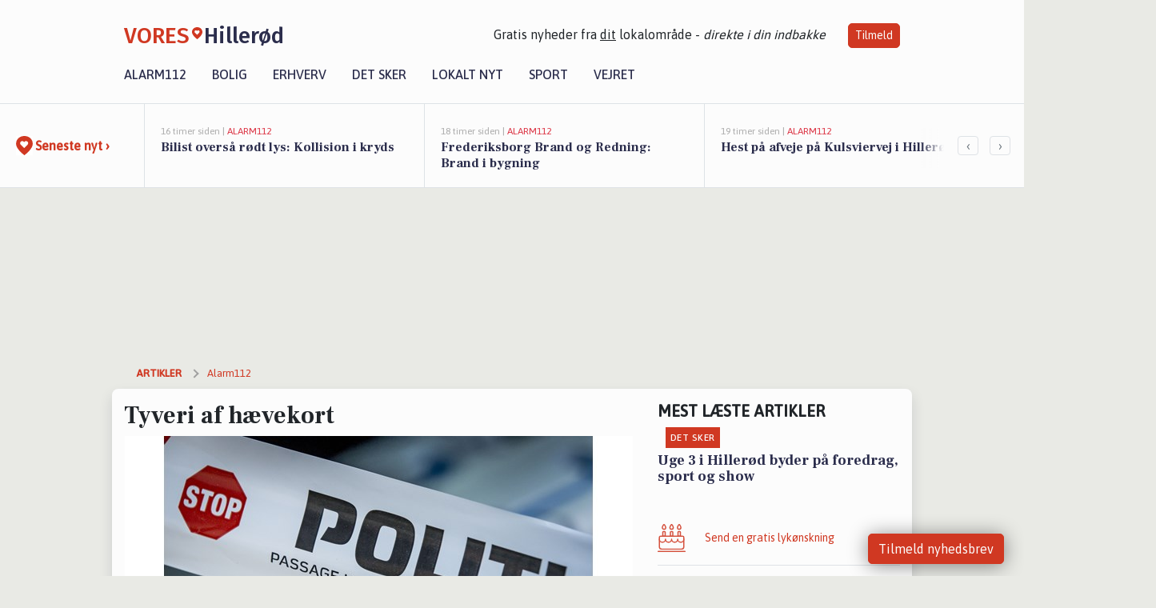

--- FILE ---
content_type: text/html; charset=utf-8
request_url: https://vores-hillerod.dk/a/tyveri-af-haevekort/044f5fc1-a7fb-4abf-94a2-2f933ec55a44
body_size: 15379
content:


<!DOCTYPE html>
<html lang="da">
<head>
    <meta charset="utf-8" />
    <meta name="viewport" content="width=device-width, initial-scale=1.0" />
    <title>Tyveri af h&#xE6;vekort | VORES Hiller&#xF8;d</title>
    
    <link href='https://fonts.gstatic.com' rel='preconnect' crossorigin>
<link href='https://assets.vorescdn.dk' rel='preconnect' crossorigin>
    <link rel="manifest" href="/manifest.json">
        <meta name="description" content="L&#xE6;s lokale historier fra 3400  Hiller&#xF8;d! Alt om Kultur | Bolig | Biler | Sport | Erhverv | Foreninger | D&#xF8;gnrapport | Mindeord | Tilbud " />


    <link rel="canonical" href="https://vores-hillerod.dk/a/tyveri-af-haevekort/044f5fc1-a7fb-4abf-94a2-2f933ec55a44">


<meta property="fb:app_id" content="603210533761694" />
    <meta property="fb:pages" content="643877928798243" />
        <meta property="og:type" content="article" />
        <meta property="og:image" content="https://assets.vorescdn.dk/vores-by/96cc6c26-1784-494a-bab2-291e0ace41da.jpg?width=1200&amp;height=630&amp;mode=pad&amp;bgcolor=FFFFFF&amp;scale=both" />
        <meta property="article:published_date" content="2023-09-14T14:10:40" />

    <script type="application/ld+json">
        {"@context":"https://schema.org","@type":"NewsArticle","mainEntityOfPage":{"@type":"WebPage","@id":"https://vores-hillerod.dk/a/tyveri-af-haevekort/044f5fc1-a7fb-4abf-94a2-2f933ec55a44"},"headline":"Tyveri af hævekort","image":["https://assets.vorescdn.dk/vores-by/96cc6c26-1784-494a-bab2-291e0ace41da.jpg"],"datePublished":"2023-09-14T14:10:40","dateModified":null,"author":null,"publisher":{"@type":"Organization","name":"VORES Hillerød","logo":{"@type":"ImageObject","url":"https://vores-hillerod.dk/img/logo/site_square.png"}}}
    </script>



    <meta name="facebook-domain-verification" content="u4r93yd887e2ngbgbmyy0xlmk5974h" />

    
<link rel="icon" type="image/png" href="/img/icons/icon-152x152.png" />
<link rel="apple-touch-icon" type="image/png" href="/favicon.png" />

<link rel="preload" as="style" href="https://fonts.googleapis.com/css?family=Frank&#x2B;Ruhl&#x2B;Libre:400,700|Asap:400,500|Fira&#x2B;Sans:500|Merriweather:400&amp;display=swap">
<link href="https://fonts.googleapis.com/css?family=Frank&#x2B;Ruhl&#x2B;Libre:400,700|Asap:400,500|Fira&#x2B;Sans:500|Merriweather:400&amp;display=swap" rel="stylesheet" />

<link rel="preload" as="style" href="/dist/main.css?v=4lVlcf_nVVhS9k3-PzDma9gPCqVzZa-xwe6Z3nUGu-A">
<link rel="stylesheet" href="/dist/main.css?v=4lVlcf_nVVhS9k3-PzDma9gPCqVzZa-xwe6Z3nUGu-A" />
        <script type="text/javascript">
        window.dataLayer = window.dataLayer || [];
        window.dataLayer.push({
            dlv_page_type: "artikel_vip",
            dlv_category: "Alarm112",
            dlv_source: "Nordsj\u00E6llands Politi"
        });
    </script>

    
    
<script>
var voresConfiguration = {"modules":["floating-subscribe"],"site":{"name":"Hiller\u00F8d","siteName":"VORES Hiller\u00F8d","hostname":"vores-hillerod.dk","facebookPageId":643877928798243,"instagramHandle":""},"bannerPlaceholder":{"salesEmail":"salg@voresdigital.dk?subject=Henvendelse fra VORES Hiller\u00F8d","logo":"https://assets.vorescdn.dk/remote/vores-hillerod.dk/img/logo/site.png?width=250"},"facebookAppId":"603210533761694","googleSignInClientId":"643495767278-bqenl96m5li36d9c3e1a1ujch1giorgn.apps.googleusercontent.com","products":{"groceryPlusProductId":"832729fc-0197-4a09-a829-2ad24ec33c74"},"csrf":"CfDJ8FuIb0WNFg9DhYJimJMeEWjgTZALh_3ln9xJ7o-RIqB6hk6idY7U1U0qdEZDfmuOA66j0Ng0uJYhQo9x3WVqMeLDh7jXFK7uCrUR1Kli48XRo5YTjMYXXup35BlmETxvdtHrf1NHaAZpxbDruu1CfXA","gtmId":"GTM-PMFG7C7"}
</script>

<script src="/dist/essentials-bundle.js?v=hjEg4_jAEA1nYcyRynaMY4wTMfjlzT6aiRLaBhOhzEo" defer></script>
    
<script type="text/javascript">
var utag_data = {
}
</script>
<!-- Loading script asynchronously -->
<script type="text/javascript">
    (function(a,b,c,d){
    a='//tags.tiqcdn.com/utag/jysk-fynske-medier/partners/prod/utag.js';
    b=document;c='script';d=b.createElement(c);d.src=a;d.type='text/java'+c;d.async=true;
    a=b.getElementsByTagName(c)[0];a.parentNode.insertBefore(d,a);
    })();
</script>


<script async='async' src='//macro.adnami.io/macro/hosts/adsm.macro.voresdigital.dk.js'></script>


<script src="//zrzzqdBnFEBxKXGb4.ay.delivery/manager/zrzzqdBnFEBxKXGb4" type="text/javascript" referrerpolicy="no-referrer-when-downgrade"></script>


<script>window.googletag = window.googletag || {cmd: []};</script>
<script>
    googletag.cmd.push(function(){
        googletag.pubads().setTargeting('vd_page', "vores-hillerod.dk");
googletag.pubads().setTargeting('vd_category', "alarm112");googletag.pubads().setTargeting('vd_type', "artikel_vip");    });
</script>
</head>
<body>
    

<div class="d-flex flex-column">
    

<header class="" id="header">
    <nav class="navbar navbar-expand-md navbar-light sticky ">
        <div class="container">
            <div class="d-flex flex-wrap align-items-center w-100 justify-content-between">
                    <a class="logo" href="/">
        <span>VORES</span><div class="logo-icon"><img alt="" src="/img/logo/homeheart.svg" aria-hidden="true" /></div><span>Hiller&#xF8;d</span>
                    </a>
                    <burger-menu></burger-menu>
                    <div class="d-none d-lg-block">
                        <span>Gratis nyheder fra <u>dit</u> lokalområde - <i>direkte i din indbakke</i></span>
                        <button onclick="vmh.showSubscribeModal('Header')" class="ml-4 btn btn-sm btn-primary">Tilmeld</button>
                    </div>
            </div>
                <div class="d-flex flex-wrap align-items-center">
                    
                    <div class="collapse navbar-collapse text-right text-md-center" id="navbarMenu">
                        <ul class="navbar-nav mr-auto mt-2 mt-lg-0">

                            <li class="nav-item">
                                <a class="nav-link" href="/alarm112">
                                    Alarm112
                                </a>
                            </li>
                            <li class="nav-item">
                                <a class="nav-link" href="/bolig">
                                    Bolig
                                </a>
                            </li>
                            <li class="nav-item" site="Site">
                                <a class="nav-link" href="/erhverv">
                                    Erhverv
                                </a>
                            </li>
                            <li class="nav-item">
                                <a class="nav-link" href="/detsker">
                                    Det sker
                                </a>
                            </li>
                            <li class="nav-item">
                                <a class="nav-link" href="/lokaltnyt">
                                    Lokalt nyt
                                </a>
                            </li>
                            <li class="nav-item">
                                <a class="nav-link" href="/sport">
                                    Sport
                                </a>
                            </li>
                            <li class="nav-item align-middle">
                                
                            </li>
                            <li class="nav-item align-middle">
                                <a class="nav-link align-items-center" href="/vejret">
                                    Vejret
                                </a>
                            </li>
                        </ul>
                    </div>
                </div>
        </div>
    </nav>
</header>
    <div class="d-flex flex-column flex-grow-1">
        <div class="flex-grow-1">
                
<div class="news-bar">
    <!-- Label section -->
    <div class="news-bar-label">
        <a class="article-icon" href="/artikler">
            <b class="news-title">Seneste nyt &rsaquo;</b>
        </a>
    </div>

    <!-- News slider section -->
    <div class="news-slider">
            <a class="article-link" href="/artikler?contentId=8066822f-a36e-4443-a52a-20eb4d1b99b8" ga-track-kpi="" data-action="click_article" data-itemid="8066822f-a36e-4443-a52a-20eb4d1b99b8" data-itemtype="Content" data-itemcategory="Alarm112" data-placement="1" data-container="news_bar_preview">
                <div class="news-bar-item" ga-track-impression="" data-itemid="8066822f-a36e-4443-a52a-20eb4d1b99b8" data-itemtype="Content" data-itemcategory="Alarm112" data-placement="1" data-container="news_bar_preview">
                    <div class="timeago">16 timer siden | </div>
                    <div class="category">Alarm112</div>
                    <b class="news-title">Bilist overs&#xE5; r&#xF8;dt lys: Kollision i kryds</b>
                </div>
            </a>
            <a class="article-link" href="/artikler?contentId=b33c0bbf-da61-4ee9-8f4e-392b4005eb70" ga-track-kpi="" data-action="click_article" data-itemid="b33c0bbf-da61-4ee9-8f4e-392b4005eb70" data-itemtype="Content" data-itemcategory="Alarm112" data-placement="2" data-container="news_bar_preview">
                <div class="news-bar-item" ga-track-impression="" data-itemid="b33c0bbf-da61-4ee9-8f4e-392b4005eb70" data-itemtype="Content" data-itemcategory="Alarm112" data-placement="2" data-container="news_bar_preview">
                    <div class="timeago">18 timer siden | </div>
                    <div class="category">Alarm112</div>
                    <b class="news-title">Frederiksborg Brand og Redning: Brand i bygning</b>
                </div>
            </a>
            <a class="article-link" href="/artikler?contentId=a19724ed-5860-4eb7-95ee-8d609fdcb94b" ga-track-kpi="" data-action="click_article" data-itemid="a19724ed-5860-4eb7-95ee-8d609fdcb94b" data-itemtype="Content" data-itemcategory="Alarm112" data-placement="3" data-container="news_bar_preview">
                <div class="news-bar-item" ga-track-impression="" data-itemid="a19724ed-5860-4eb7-95ee-8d609fdcb94b" data-itemtype="Content" data-itemcategory="Alarm112" data-placement="3" data-container="news_bar_preview">
                    <div class="timeago">19 timer siden | </div>
                    <div class="category">Alarm112</div>
                    <b class="news-title">Hest p&#xE5; afveje p&#xE5; Kulsviervej i Hiller&#xF8;d</b>
                </div>
            </a>
            <a class="article-link" href="/artikler?contentId=985a90c8-fae1-4178-94e1-2c2ba54a392d" ga-track-kpi="" data-action="click_article" data-itemid="985a90c8-fae1-4178-94e1-2c2ba54a392d" data-itemtype="Content" data-itemcategory="Boligmarked" data-placement="4" data-container="news_bar_preview">
                <div class="news-bar-item" ga-track-impression="" data-itemid="985a90c8-fae1-4178-94e1-2c2ba54a392d" data-itemtype="Content" data-itemcategory="Boligmarked" data-placement="4" data-container="news_bar_preview">
                    <div class="timeago">19 timer siden | </div>
                    <div class="category">Boligmarked</div>
                    <b class="news-title">Netop kommet til salg: Milnersvej 7 en af Hiller&#xF8;ds dyreste adresser</b>
                </div>
            </a>
            <a class="article-link" href="/artikler?contentId=974aaff7-6aea-48a7-a72f-e888e442acd4" ga-track-kpi="" data-action="click_article" data-itemid="974aaff7-6aea-48a7-a72f-e888e442acd4" data-itemtype="Content" data-itemcategory="Alarm112" data-placement="5" data-container="news_bar_preview">
                <div class="news-bar-item" ga-track-impression="" data-itemid="974aaff7-6aea-48a7-a72f-e888e442acd4" data-itemtype="Content" data-itemcategory="Alarm112" data-placement="5" data-container="news_bar_preview">
                    <div class="timeago">23 timer siden | </div>
                    <div class="category">Alarm112</div>
                    <b class="news-title">Frederiksborg Brand og Redning: Brand i bygning</b>
                </div>
            </a>
            <a class="article-link" href="/artikler?contentId=9dd0edf1-7a2f-4a45-b612-6c9b3b6a1994" ga-track-kpi="" data-action="click_article" data-itemid="9dd0edf1-7a2f-4a45-b612-6c9b3b6a1994" data-itemtype="Content" data-itemcategory="Jobnyt" data-placement="6" data-container="news_bar_preview">
                <div class="news-bar-item" ga-track-impression="" data-itemid="9dd0edf1-7a2f-4a45-b612-6c9b3b6a1994" data-itemtype="Content" data-itemcategory="Jobnyt" data-placement="6" data-container="news_bar_preview">
                    <div class="timeago">19-01-2026 11:14 | </div>
                    <div class="category">Jobnyt</div>
                    <b class="news-title">Konsultationssygeplejerske s&#xF8;ges til dynamisk l&#xE6;gepraksis i Hiller&#xF8;d</b>
                </div>
            </a>
            <a class="article-link" href="/artikler?contentId=61eae0a1-4e1e-4cd4-9e51-f561c6c0cbf7" ga-track-kpi="" data-action="click_article" data-itemid="61eae0a1-4e1e-4cd4-9e51-f561c6c0cbf7" data-itemtype="Content" data-itemcategory="Jobnyt" data-placement="7" data-container="news_bar_preview">
                <div class="news-bar-item" ga-track-impression="" data-itemid="61eae0a1-4e1e-4cd4-9e51-f561c6c0cbf7" data-itemtype="Content" data-itemcategory="Jobnyt" data-placement="7" data-container="news_bar_preview">
                    <div class="timeago">19-01-2026 11:14 | </div>
                    <div class="category">Jobnyt</div>
                    <b class="news-title">Bliv social- og sundhedshj&#xE6;lper eller assistent i et engageret aftenteam i Hiller&#xF8;d</b>
                </div>
            </a>
            <a class="article-link" href="/artikler?contentId=bd6c6ecb-9f3a-448a-b617-2f01b8e8865f" ga-track-kpi="" data-action="click_article" data-itemid="bd6c6ecb-9f3a-448a-b617-2f01b8e8865f" data-itemtype="Content" data-itemcategory="Jobnyt" data-placement="8" data-container="news_bar_preview">
                <div class="news-bar-item" ga-track-impression="" data-itemid="bd6c6ecb-9f3a-448a-b617-2f01b8e8865f" data-itemtype="Content" data-itemcategory="Jobnyt" data-placement="8" data-container="news_bar_preview">
                    <div class="timeago">19-01-2026 11:14 | </div>
                    <div class="category">Jobnyt</div>
                    <b class="news-title">Barselsvikariat som social- og sundhedshj&#xE6;lper/assistent i engageret aftenteam p&#xE5; Lions Park</b>
                </div>
            </a>
            <a class="article-link" href="/artikler?contentId=60a89e4f-aca4-45b4-87ed-214f772b1cf9" ga-track-kpi="" data-action="click_article" data-itemid="60a89e4f-aca4-45b4-87ed-214f772b1cf9" data-itemtype="Content" data-itemcategory="Boligmarked" data-placement="9" data-container="news_bar_preview">
                <div class="news-bar-item" ga-track-impression="" data-itemid="60a89e4f-aca4-45b4-87ed-214f772b1cf9" data-itemtype="Content" data-itemcategory="Boligmarked" data-placement="9" data-container="news_bar_preview">
                    <div class="timeago">18-01-2026 15:03 | </div>
                    <div class="category">Boligmarked</div>
                    <b class="news-title">Stubbevang 44 i Hiller&#xF8;d er solgt for 4.750.000 - se k&#xF8;beren og 2 andre solgte boliger</b>
                </div>
            </a>
            <a class="article-link" href="/artikler?contentId=8249d3f1-c277-470c-9bfe-d2be0df5a5d5" ga-track-kpi="" data-action="click_article" data-itemid="8249d3f1-c277-470c-9bfe-d2be0df5a5d5" data-itemtype="Content" data-itemcategory="Boligmarked" data-placement="10" data-container="news_bar_preview">
                <div class="news-bar-item" ga-track-impression="" data-itemid="8249d3f1-c277-470c-9bfe-d2be0df5a5d5" data-itemtype="Content" data-itemcategory="Boligmarked" data-placement="10" data-container="news_bar_preview">
                    <div class="timeago">18-01-2026 13:03 | </div>
                    <div class="category">Boligmarked</div>
                    <b class="news-title">Skovlyet 13A og 2 andre boliger er kommet til salg denne uge i Hiller&#xF8;d - se boligerne her.</b>
                </div>
            </a>
    </div>

        <!-- Navigation section -->
        <div class="news-bar-navigation">
            <button class="btn btn-outline-secondary" onclick="scrollNewsBar(-350)">&lsaquo;</button>
            <button class="btn btn-outline-secondary" onclick="scrollNewsBar(350)">&rsaquo;</button>
        </div>
</div>
            <div class="container pt-3">
                            <div class="step_sticky step_sticky_left">
    <div data-ay-manager-id="div-gpt-ad-sticky_1">
        <script type="text/javascript">
            window.ayManagerEnv = window.ayManagerEnv || { cmd : []};
            window.ayManagerEnv.cmd.push(function() {
                ayManagerEnv.display("div-gpt-ad-sticky_1");
            });
        </script>
    </div>
</div>
                            <div class="step_sticky step_sticky_right">
    <div data-ay-manager-id="div-gpt-ad-sticky_2">
        <script type="text/javascript">
            window.ayManagerEnv = window.ayManagerEnv || { cmd : []};
            window.ayManagerEnv.cmd.push(function() {
                ayManagerEnv.display("div-gpt-ad-sticky_2");
            });
        </script>
    </div>
</div>
                            
<div class="step_billboard">
    <div data-ay-manager-id="div-gpt-ad-billboard_1">
        <script type="text/javascript">
            window.ayManagerEnv = window.ayManagerEnv || { cmd : []};
            window.ayManagerEnv.cmd.push(function() {
                ayManagerEnv.display("div-gpt-ad-billboard_1");
            });
        </script>
    </div>
</div>
                

<div class="vip-page my-3">
    <div class="row">
        <div class="container">

                
    <div class="row breadcrumbs py-2">
        <div class="col">
            <ol itemscope itemtype="http://schema.org/BreadcrumbList" class="list-unstyled my-0 col d-flex">
                <li itemprop="itemListElement" itemscope itemtype="http://schema.org/ListItem">
                    <a href="/artikler" itemid="/artikler" class="section" itemscope itemtype="http://schema.org/Thing" itemprop="item">
                        <span itemprop="name">Artikler</span>
                    </a>
                    <meta itemprop="position" content="1" />
                </li>
                    <li class="" itemprop="itemListElement" itemscope itemtype="http://schema.org/ListItem">
                            <a href="/artikler/alarm112" itemid="/artikler/alarm112" itemscope itemtype="http://schema.org/Thing" itemprop="item">
                                <span itemprop="name">Alarm112</span>
                            </a>
                        <meta itemprop="position" content="2" />
                    </li>
                    <li class="sr-only" itemprop="itemListElement" itemscope itemtype="http://schema.org/ListItem">
                            <span itemid="/a/tyveri-af-haevekort/044f5fc1-a7fb-4abf-94a2-2f933ec55a44" itemscope itemtype="http://schema.org/Thing" itemprop="item">
                                <span itemprop="name">Tyveri af h&#xE6;vekort</span>
                            </span>
                        <meta itemprop="position" content="3" />
                    </li>
            </ol>
        </div>
    </div>

        </div>
    </div>


    <div class="row">
        <div class="container bg-white shadow pb-4 default-container-padding">
            <div class="row mt-3">
                <div class="col-12 col-lg-8">
                    <article id="044f5fc1-a7fb-4abf-94a2-2f933ec55a44" class="policedailyreportsectionarticle desktop" data-id="044f5fc1-a7fb-4abf-94a2-2f933ec55a44"
         data-category="Alarm112" data-assets='[{"id":"96cc6c26-1784-494a-bab2-291e0ace41da","width":3000,"height":2000}]'>
    <h1>
        Tyveri af h&#xE6;vekort
    </h1>


            <div class="cover-img-container">
                <img class="cover-img" src="https://assets.vorescdn.dk/vores-by/96cc6c26-1784-494a-bab2-291e0ace41da.jpg?width=635&amp;height=357&amp;mode=pad&amp;bgcolor=FFFFFF&amp;scale=both" srcset="https://assets.vorescdn.dk/vores-by/96cc6c26-1784-494a-bab2-291e0ace41da.jpg?width=1270&amp;height=714&amp;mode=pad&amp;bgcolor=FFFFFF&amp;scale=both 2x, https://assets.vorescdn.dk/vores-by/96cc6c26-1784-494a-bab2-291e0ace41da.jpg?width=635&amp;height=357&amp;mode=pad&amp;bgcolor=FFFFFF&amp;scale=both 1x" data-assetid="96cc6c26-1784-494a-bab2-291e0ace41da" />
               
            </div>
    <div class="col-12 d-flex editor py-2 mt-1 mb-1 border-bottom border-top pl-0 align-items-center">
            <div class="d-flex flex-wrap justify-content-end align-items-center" style="margin-left: auto;">

                
<a class="btn btn-sm btn-primary d-flex align-items-center justify-content-center" id="shareLinkBtn" style="white-space: nowrap" title="Del på Facebook" onclick="vmh.shareLink('https%3A%2F%2Fvores-hillerod.dk%2Fa%2Ftyveri-af-haevekort%2F044f5fc1-a7fb-4abf-94a2-2f933ec55a44')">
	Del artikel <img alt="Del på facebook" class="ml-2" style="height: 18px;width: 18px;" src="/img/icons/icon-share-white.svg" />
</a>


            </div>
    </div>
    <div class="d-flex flex-wrap justify-content-between">
            <div>
                <img src="/img/icons/clock-icon.svg" alt="dato" style="height: 11px; width: 11px" />
                <time itemprop="dateCreated datePublished"
                      datetime="2023-09-14T12:10:40Z"
                      class="text-muted">
                    Torsdag d. 14. sep. 2023 - kl. 14:10
                </time>
            </div>
    </div>
    <br />

    <div class="article-content">
        
        
<div>


    <p>En 81-årig mand fra <span class="highlight">Hillerød</span> anmeldte kl. 10.13, at han havde fået stjålet sit hævekort under indkøbstur i Bilka. Den 81-årige havde fået stjålet kortet, efter at have betalt med kortet i en selvbetjeningskasse i Bilka i Slotsarkaderne i <span class="highlight">Hillerød</span>.&nbsp;</p>
</div>

    </div>
    


        <div class="d-flex flex-wrap justify-content-between">
                <small class="text-muted">Kilde: Nordsj&#xE6;llands Politi</small>
        </div>




        
    <div class="d-flex justify-content-center py-3 pb-5 w-100">
        <a class="b4nn3r w300_h160"
           aria-hidden="true"
           title="Reklame"
           href="https://www.lagersalg.com/?utm_source=vores-hillerod.dk&amp;utm_medium=banner"
           rel="noopener nofollow"
           target="_blank"
           data-background="https://assets.vorescdn.dk/vores-by/d19e68de-c90f-4037-8a36-804ae5516b95.jpg?width=300&amp;height=160&amp;mode=crop&amp;bgcolor=FFFFFF"
           data-backgroundretina="https://assets.vorescdn.dk/vores-by/d19e68de-c90f-4037-8a36-804ae5516b95.jpg?width=600&amp;height=320&amp;mode=crop&amp;bgcolor=FFFFFF"
           data-id="3a16057a-ede5-4ba5-8de9-66583bd676e6"
           data-track="True"
           data-allowduplicates="False"
           data-onlyshowbannersfrombusinesseswithproductid="">
        </a>

</div>

</article>

                    <div class="row justify-content-center border-top py-3">
                        <div class="col-md-6 col-sm my-2">
                            <email-signup-widget 
    data-location="Article" 
    ></email-signup-widget>
                        </div>
                    </div>

                </div>
                <div class="col-12 col-lg-4 order-2 order-md-1">
                    
                        <div>
                                <h5 class="text-uppercase font-weight-bold pb-3">Mest læste artikler</h5>
        <div class="row pb-3 mb-3">
            <div class="col">
                

<a class="top-story article-link h-100" href="/a/uge-3-i-hilleroed-byder-paa-foredrag-sport-og-show/9839f829-d06c-4b48-8fdf-4bd4a19c1dd7" ga-track-impression="" data-itemid="9839f829-d06c-4b48-8fdf-4bd4a19c1dd7" data-itemtype="Content" data-itemcategory="Det sker" data-container="medium_article_preview" ga-track-kpi="" data-action="click_article">
    <div class="top-story-header">
        <div class="img-container">
            <div class="img-bg " data-background="https://assets.vorescdn.dk/vores-by/a0198025-b5ff-4beb-82c7-884f9e3b15ad.jpg?width=300&amp;height=169&amp;mode=max&amp;bgcolor=FFFFFF&amp;quality=90&amp;c.focus=faces" data-backgroundretina="https://assets.vorescdn.dk/vores-by/a0198025-b5ff-4beb-82c7-884f9e3b15ad.jpg?width=600&amp;height=338&amp;mode=max&amp;bgcolor=FFFFFF&amp;quality=90&amp;c.focus=faces" data-assetid="a0198025-b5ff-4beb-82c7-884f9e3b15ad">
            </div>
        </div>

        <div class="categories">   
                <div class="category">Det sker</div>
        </div>
        
    </div>

    <h2 class="mt-3 mb-0">Uge 3 i Hiller&#xF8;d byder p&#xE5; foredrag, sport og show</h2>
</a>
            </div>
        </div>

                        </div>
                    
                    <div class="w-100 border-bottom py-3">
                        <a class="d-flex align-items-center cta" href="/brugerindhold/opret-lykoenskning">
                            <img class="mr-4" alt="lykønskning" src="/img/icons/icon-lykkeoenskning.svg" />
                            <span class="flex-grow-1">
                                Send en gratis lykønskning
                            </span>
                        </a>
                    </div>
                    <div class="w-100 border-bottom py-3">
                        <a class="d-flex align-items-center cta" href="/opret-mindeside">
                            <img class="mr-4" alt="mindeord" src="/img/icons/icon-mindeord.svg" />
                            <span class="flex-grow-1">
                                Opret mindeside
                            </span>
                        </a>
                    </div>
                    <div class="w-100 py-3">
                        <a class="d-flex align-items-center cta" href="/brugerindhold/opret-nyhed">
                            <img class="mr-4" alt="læserbidrag" src="/img/icons/icon-laeserbidrag.svg" />
                            <span class="flex-grow-1">
                                Indsend dit læserbidrag
                            </span>
                        </a>
                    </div>
                    <facebook-carousel data-breakpoints='{
                  "540": {
                    "slidesPerView": 2
                  },
                  "758": {
                    "slidesPerView": 3
                  },
                  "960": {
                    "slidesPerView": 1
                  }
                }'
                    data-container="facebook_post_carousel"></facebook-carousel>
                    <div class="mb-3">
                        <div class="w-100 d-flex justify-content-center border-bottom py-4">
        <div class="b4nn3r lazy w300_h160"
             data-size="w300_h160"
             data-placement=""
             data-allowplaceholder="False"
             data-onlyshowbannersfrombusinesseswithproductid="">
        </div>

</div>
                    </div>
                        
<div class="step_rectangle">
    <div data-ay-manager-id="div-gpt-ad-rectangle_1">
        <script type="text/javascript">
            window.ayManagerEnv = window.ayManagerEnv || { cmd : []};
            window.ayManagerEnv.cmd.push(function() {
                ayManagerEnv.display("div-gpt-ad-rectangle_1");
            });
        </script>
    </div>
</div>
                </div>
                    <div class="col-12 order-1 order-md-2">
                            
<div class="step_billboard">
    <div data-ay-manager-id="div-gpt-ad-billboard_2">
        <script type="text/javascript">
            window.ayManagerEnv = window.ayManagerEnv || { cmd : []};
            window.ayManagerEnv.cmd.push(function() {
                ayManagerEnv.display("div-gpt-ad-billboard_2");
            });
        </script>
    </div>
</div>
                    </div>
                <div class="col-12 order-3 order-md-3">
                    <div class="row mt-3">
                        <div class="col-12 col-lg-8">
                            
<div class="article-stream" style="padding-right: 5px; padding-left: 5px">
    
    <div class="mb-5">
        <div class="row">
            <div class="col">
                

<a class="cover-story article-link desktop" href="/a/frederiksborg-brand-og-redning-brand-i-bygning/b33c0bbf-da61-4ee9-8f4e-392b4005eb70" ga-track-impression="" data-itemid="b33c0bbf-da61-4ee9-8f4e-392b4005eb70" data-itemtype="Content" data-itemcategory="Alarm112" data-container="big_article_preview" ga-track-kpi="" data-action="click_article">
    <div class="cover-story-header">
        <div class="img-container">
            <div class="img-bg " style="background-image: url(https://assets.vorescdn.dk/vores-by/1ad5e71e-b99e-4405-978f-5f37508b0290.jpg?width=630&amp;height=354&amp;mode=max&amp;bgcolor=FFFFFF&amp;c.focus=faces);" data-assetid="1ad5e71e-b99e-4405-978f-5f37508b0290">
            </div>
        </div>

        <div class="categories">
                <div class="category">Alarm112</div>
        </div>        
    </div>

    <h2 class="h1 mt-3">Frederiksborg Brand og Redning: Brand i bygning</h2>
</a>
            </div>
        </div>
    </div>


    
    <div class="mb-5">
        <div class="row ">
            <div class="col-6" style="padding-right: 10px">
                

<a class="top-story article-link h-100" href="/a/hest-paa-afveje-paa-kulsviervej-i-hilleroed/a19724ed-5860-4eb7-95ee-8d609fdcb94b" ga-track-impression="" data-itemid="a19724ed-5860-4eb7-95ee-8d609fdcb94b" data-itemtype="Content" data-itemcategory="Alarm112" data-container="medium_article_preview" ga-track-kpi="" data-action="click_article">
    <div class="top-story-header">
        <div class="img-container">
            <div class="img-bg " data-background="https://assets.vorescdn.dk/vores-by/472cee18-87d9-44e3-907d-7a36f4803bfb.jpg?width=300&amp;height=169&amp;mode=max&amp;bgcolor=FFFFFF&amp;quality=90&amp;c.focus=faces" data-backgroundretina="https://assets.vorescdn.dk/vores-by/472cee18-87d9-44e3-907d-7a36f4803bfb.jpg?width=600&amp;height=338&amp;mode=max&amp;bgcolor=FFFFFF&amp;quality=90&amp;c.focus=faces" data-assetid="472cee18-87d9-44e3-907d-7a36f4803bfb">
            </div>
        </div>

        <div class="categories">   
                <div class="category">Alarm112</div>
        </div>
        
    </div>

    <h2 class="mt-3 mb-0">Hest p&#xE5; afveje p&#xE5; Kulsviervej i Hiller&#xF8;d</h2>
</a>
            </div>
            <div class="col-6" style="padding-left: 10px">
                

<a class="top-story article-link h-100" href="/a/netop-kommet-til-salg-milnersvej-7-en-af-hilleroeds-dyreste-adresser/985a90c8-fae1-4178-94e1-2c2ba54a392d" ga-track-impression="" data-itemid="985a90c8-fae1-4178-94e1-2c2ba54a392d" data-itemtype="Content" data-itemcategory="Boligmarked" data-container="medium_article_preview" ga-track-kpi="" data-action="click_article">
    <div class="top-story-header">
        <div class="img-container">
            <div class="img-bg " data-background="https://assets.vorescdn.dk/vores-by/f26afb29-cd12-46a3-abc4-b11def1d6a81.jpg?width=300&amp;height=169&amp;mode=max&amp;bgcolor=FFFFFF&amp;quality=90&amp;c.focus=faces" data-backgroundretina="https://assets.vorescdn.dk/vores-by/f26afb29-cd12-46a3-abc4-b11def1d6a81.jpg?width=600&amp;height=338&amp;mode=max&amp;bgcolor=FFFFFF&amp;quality=90&amp;c.focus=faces" data-assetid="f26afb29-cd12-46a3-abc4-b11def1d6a81">
            </div>
        </div>

        <div class="categories">   
                <div class="category">Boligmarked</div>
        </div>
        
    </div>

    <h2 class="mt-3 mb-0">Netop kommet til salg: Milnersvej 7 en af Hiller&#xF8;ds dyreste adresser</h2>
</a>
            </div>
        </div>
    </div>


    
    <div class="mb-5">
        <div class="row ">
            <div class="col-6" style="padding-right: 10px">
                

<a class="top-story article-link h-100" href="/a/frederiksborg-brand-og-redning-brand-i-bygning/974aaff7-6aea-48a7-a72f-e888e442acd4" ga-track-impression="" data-itemid="974aaff7-6aea-48a7-a72f-e888e442acd4" data-itemtype="Content" data-itemcategory="Alarm112" data-container="medium_article_preview" ga-track-kpi="" data-action="click_article">
    <div class="top-story-header">
        <div class="img-container">
            <div class="img-bg " data-background="https://assets.vorescdn.dk/vores-by/ec44c6be-af32-4e20-9cf7-8646f65c8534.jpg?width=300&amp;height=169&amp;mode=max&amp;bgcolor=FFFFFF&amp;quality=90&amp;c.focus=faces" data-backgroundretina="https://assets.vorescdn.dk/vores-by/ec44c6be-af32-4e20-9cf7-8646f65c8534.jpg?width=600&amp;height=338&amp;mode=max&amp;bgcolor=FFFFFF&amp;quality=90&amp;c.focus=faces" data-assetid="ec44c6be-af32-4e20-9cf7-8646f65c8534">
            </div>
        </div>

        <div class="categories">   
                <div class="category">Alarm112</div>
        </div>
        
    </div>

    <h2 class="mt-3 mb-0">Frederiksborg Brand og Redning: Brand i bygning</h2>
</a>
            </div>
            <div class="col-6" style="padding-left: 10px">
                

<a class="top-story article-link h-100" href="/a/find-din-ejendomsmaegler-i-hilleroed/767eaaa9-fa0c-4eec-be38-eb3e2aa7d0fa" ga-track-impression="" data-itemid="767eaaa9-fa0c-4eec-be38-eb3e2aa7d0fa" data-itemtype="Content" data-itemcategory="Sponsoreret indhold" data-container="medium_article_preview" ga-track-kpi="" data-action="click_article">
    <div class="top-story-header">
        <div class="img-container">
            <div class="img-bg " data-background="https://assets.vorescdn.dk/vores-by/a5e649ea-bf11-4f28-befd-5b3d2e27af5f.jpg?width=300&amp;height=169&amp;mode=max&amp;bgcolor=FFFFFF&amp;quality=90&amp;c.focus=faces" data-backgroundretina="https://assets.vorescdn.dk/vores-by/a5e649ea-bf11-4f28-befd-5b3d2e27af5f.jpg?width=600&amp;height=338&amp;mode=max&amp;bgcolor=FFFFFF&amp;quality=90&amp;c.focus=faces" data-assetid="a5e649ea-bf11-4f28-befd-5b3d2e27af5f">
            </div>
        </div>

        <div class="categories">   
                <div class="category">Sponsoreret</div>
                <div class="category">Sponsoreret indhold</div>
        </div>
        
    </div>

    <h2 class="mt-3 mb-0">Find din ejendomsm&#xE6;gler i Hiller&#xF8;d</h2>
</a>
            </div>
        </div>
    </div>

    
    <div class="mb-5">
        <div class="row ">
            <div class="col-6" style="padding-right: 10px">
                

<a class="top-story article-link h-100" href="/a/konsultationssygeplejerske-soeges-til-dynamisk-laegepraksis-i-hilleroed/9dd0edf1-7a2f-4a45-b612-6c9b3b6a1994" ga-track-impression="" data-itemid="9dd0edf1-7a2f-4a45-b612-6c9b3b6a1994" data-itemtype="Content" data-itemcategory="Jobnyt" data-container="medium_article_preview" ga-track-kpi="" data-action="click_article">
    <div class="top-story-header">
        <div class="img-container">
            <div class="img-bg " data-background="https://assets.vorescdn.dk/vores-by/1937b80c-4742-4bc6-8922-1fd5eeb4379b.jpg?width=300&amp;height=169&amp;mode=max&amp;bgcolor=FFFFFF&amp;quality=90&amp;c.focus=faces" data-backgroundretina="https://assets.vorescdn.dk/vores-by/1937b80c-4742-4bc6-8922-1fd5eeb4379b.jpg?width=600&amp;height=338&amp;mode=max&amp;bgcolor=FFFFFF&amp;quality=90&amp;c.focus=faces" data-assetid="1937b80c-4742-4bc6-8922-1fd5eeb4379b">
            </div>
        </div>

        <div class="categories">   
                <div class="category">Jobnyt</div>
        </div>
        
    </div>

    <h2 class="mt-3 mb-0">Konsultationssygeplejerske s&#xF8;ges til dynamisk l&#xE6;gepraksis i Hiller&#xF8;d</h2>
</a>
            </div>
            <div class="col-6" style="padding-left: 10px">
                

<a class="top-story article-link h-100" href="/a/bliv-social-og-sundhedshjaelper-eller-assistent-i-et-engageret-aftenteam-i-hilleroed/61eae0a1-4e1e-4cd4-9e51-f561c6c0cbf7" ga-track-impression="" data-itemid="61eae0a1-4e1e-4cd4-9e51-f561c6c0cbf7" data-itemtype="Content" data-itemcategory="Jobnyt" data-container="medium_article_preview" ga-track-kpi="" data-action="click_article">
    <div class="top-story-header">
        <div class="img-container">
            <div class="img-bg " data-background="https://assets.vorescdn.dk/vores-by/07fb9992-12b4-414c-a829-d48a3bcfa0b7.jpg?width=300&amp;height=169&amp;mode=max&amp;bgcolor=FFFFFF&amp;quality=90&amp;c.focus=faces" data-backgroundretina="https://assets.vorescdn.dk/vores-by/07fb9992-12b4-414c-a829-d48a3bcfa0b7.jpg?width=600&amp;height=338&amp;mode=max&amp;bgcolor=FFFFFF&amp;quality=90&amp;c.focus=faces" data-assetid="07fb9992-12b4-414c-a829-d48a3bcfa0b7">
            </div>
        </div>

        <div class="categories">   
                <div class="category">Jobnyt</div>
        </div>
        
    </div>

    <h2 class="mt-3 mb-0">Bliv social- og sundhedshj&#xE6;lper eller assistent i et engageret aftenteam i Hiller&#xF8;d</h2>
</a>
            </div>
        </div>
    </div>



        

        <div class="row py-2 mb-5">
            <div class="col">
                
        <span class="sectionheader">Boliger til salg i Hiller&#xF8;d</span>
    <div class="row d-flex flex-wrap justify-content-between rentalproperties">
                <div class="col-12 col-sm-6 mb-3 mx-0">
                    
<div class="property">
        <div ga-track-impression="" data-itemid="156ee648-ed75-4544-9151-008a318cb9aa" data-itemtype="Property" data-customerid="" data-businessid="" data-placement="1" data-container="property_showcase" data-containervariant="standard">
            <a href="https://www.boliga.dk/bolig/2269866" target="_blank" rel="noopener" class="pb-4">

                <img alt="billede af boligen" data-src="https://assets.vorescdn.dk/remote/i.boliga.org/dk/550x/2269/2269866.jpg?width=640&amp;height=320&amp;mode=crop&amp;c.focus=faces" style="max-width:100%" class="pr-1" />

                <span class="rightlabel">2.850.000 kr</span>

                    <span class="rightlowerlabel">84 m<sup>2</sup></span>

                <h6 class="pt-2" style="color:#2B2D4C;font-weight:bold">Hammersholt Byvej 38 B&#xF8;rstinger&#xF8;d, 3400 Hiller&#xF8;d</h6>
            </a>
        </div>
</div>
                </div>
                <div class="col-12 col-sm-6 mb-3 mx-0">
                    
<div class="property">
        <div ga-track-impression="" data-itemid="51c9419c-7054-4678-99d0-03132c3d7f05" data-itemtype="Property" data-customerid="" data-businessid="" data-placement="2" data-container="property_showcase" data-containervariant="standard">
            <a href="https://www.boliga.dk/bolig/2290559" target="_blank" rel="noopener" class="pb-4">

                <img alt="billede af boligen" data-src="https://assets.vorescdn.dk/remote/i.boliga.org/dk/550x/2290/2290559.jpg?width=640&amp;height=320&amp;mode=crop&amp;c.focus=faces" style="max-width:100%" class="pr-1" />

                <span class="rightlabel">4.895.000 kr</span>

                    <span class="rightlowerlabel">146 m<sup>2</sup></span>

                <h6 class="pt-2" style="color:#2B2D4C;font-weight:bold">Amorbuen 153, 3400 Hiller&#xF8;d</h6>
            </a>
        </div>
</div>
                </div>
                <div class="col-12 col-sm-6 mb-3 mx-0">
                    
<div class="property">
        <div ga-track-impression="" data-itemid="0f1961af-dd93-45c0-9f37-035b9d8f66c6" data-itemtype="Property" data-customerid="" data-businessid="" data-placement="3" data-container="property_showcase" data-containervariant="standard">
            <a href="https://www.boliga.dk/bolig/2285704" target="_blank" rel="noopener" class="pb-4">

                <img alt="billede af boligen" data-src="https://assets.vorescdn.dk/remote/i.boliga.org/dk/550x/2285/2285704.jpg?width=640&amp;height=320&amp;mode=crop&amp;c.focus=faces" style="max-width:100%" class="pr-1" />

                <span class="rightlabel">5.895.000 kr</span>

                    <span class="rightlowerlabel">164 m<sup>2</sup></span>

                <h6 class="pt-2" style="color:#2B2D4C;font-weight:bold">Uller&#xF8;dvej 16A, 3400 Hiller&#xF8;d</h6>
            </a>
        </div>
</div>
                </div>
                <div class="col-12 col-sm-6 mb-3 mx-0">
                    
<div class="property">
        <div ga-track-impression="" data-itemid="5617acc8-7015-49bc-b864-035e49ee873a" data-itemtype="Property" data-customerid="" data-businessid="" data-placement="4" data-container="property_showcase" data-containervariant="standard">
            <a href="https://www.boliga.dk/bolig/2290357" target="_blank" rel="noopener" class="pb-4">

                <img alt="billede af boligen" data-src="https://assets.vorescdn.dk/remote/i.boliga.org/dk/550x/2290/2290357.jpg?width=640&amp;height=320&amp;mode=crop&amp;c.focus=faces" style="max-width:100%" class="pr-1" />

                <span class="rightlabel">5.200.000 kr</span>

                    <span class="rightlowerlabel">167 m<sup>2</sup></span>

                <h6 class="pt-2" style="color:#2B2D4C;font-weight:bold">Erantisvej 2 Tulstrup, 3400 Hiller&#xF8;d</h6>
            </a>
        </div>
</div>
                </div>

            <div class="col-12 lead-form font-sans">
                <lead-form data-csrf="CfDJ8FuIb0WNFg9DhYJimJMeEWjceMp8t-mwWTxLTH_Eq71cttlZP43u-nKXy1dSmPxyHRxBEPsbmIfDiVQxiNfs-77svXS1N-pwjGE0oNxPr5vcGdTsiTty56TY_I4I112e2eeSv0wAYqZfJagvckELO-g" data-eventsection="PropertyShowcase" />
            </div>
    </div>

            </div>
        </div>


    

    

    




    

    

    


    <div class="py-3 mb-5 border-y">
        <div class="row">
                <div class="col-6" style="padding-right: 10px">
                    <div class="w-100 d-flex justify-content-center pb-0 pt-4 pt-md-0">
        <div class="b4nn3r lazy w300_h160"
             data-size="w300_h160"
             data-placement=""
             data-allowplaceholder="False"
             data-onlyshowbannersfrombusinesseswithproductid="">
        </div>

</div>
                </div>
                <div class="col-6" style="padding-left: 10px">
                    <div class="w-100 d-flex justify-content-center pb-0 pt-4 pt-md-0">
        <div class="b4nn3r lazy w300_h160"
             data-size="w300_h160"
             data-placement=""
             data-allowplaceholder="False"
             data-onlyshowbannersfrombusinesseswithproductid="">
        </div>

</div>
                </div>
        </div>
    </div>
</div>
                        </div>

                        <div class="col-12 col-lg-4">
                                
<div class="step_rectangle">
    <div data-ay-manager-id="div-gpt-ad-rectangle_2">
        <script type="text/javascript">
            window.ayManagerEnv = window.ayManagerEnv || { cmd : []};
            window.ayManagerEnv.cmd.push(function() {
                ayManagerEnv.display("div-gpt-ad-rectangle_2");
            });
        </script>
    </div>
</div>
                        </div>
                    </div>
                    
                </div>
                <div class="col-12 order-4 order-md-4">
                    <div class="border-top">
                        <h5 class="text-uppercase py-4">Flere artikler</h5>
                        
                            
<div class="row">
        <div class="col-6 col-md-4 mb-3">
            

<a class="top-story article-link h-100" href="/a/bilist-oversaa-roedt-lys-kollision-i-kryds/8066822f-a36e-4443-a52a-20eb4d1b99b8" ga-track-impression="" data-itemid="8066822f-a36e-4443-a52a-20eb4d1b99b8" data-itemtype="Content" data-itemcategory="Alarm112" data-container="medium_article_preview" ga-track-kpi="" data-action="click_article">
    <div class="top-story-header">
        <div class="img-container">
            <div class="img-bg " data-background="https://assets.vorescdn.dk:443/vores-intet-foto.png?width=300&amp;height=169&amp;mode=max&amp;bgcolor=FFFFFF&amp;quality=90&amp;c.focus=faces" data-backgroundretina="https://assets.vorescdn.dk:443/vores-intet-foto.png?width=600&amp;height=338&amp;mode=max&amp;bgcolor=FFFFFF&amp;quality=90&amp;c.focus=faces">
            </div>
        </div>

        <div class="categories">   
                <div class="category">Alarm112</div>
        </div>
        
    </div>

    <h2 class="mt-3 mb-0">Bilist overs&#xE5; r&#xF8;dt lys: Kollision i kryds</h2>
</a>
        </div>
        <div class="col-6 col-md-4 mb-3">
            

<a class="top-story article-link h-100" href="/a/frederiksborg-brand-og-redning-brand-i-bygning/b33c0bbf-da61-4ee9-8f4e-392b4005eb70" ga-track-impression="" data-itemid="b33c0bbf-da61-4ee9-8f4e-392b4005eb70" data-itemtype="Content" data-itemcategory="Alarm112" data-container="medium_article_preview" ga-track-kpi="" data-action="click_article">
    <div class="top-story-header">
        <div class="img-container">
            <div class="img-bg " data-background="https://assets.vorescdn.dk/vores-by/1ad5e71e-b99e-4405-978f-5f37508b0290.jpg?width=300&amp;height=169&amp;mode=max&amp;bgcolor=FFFFFF&amp;quality=90&amp;c.focus=faces" data-backgroundretina="https://assets.vorescdn.dk/vores-by/1ad5e71e-b99e-4405-978f-5f37508b0290.jpg?width=600&amp;height=338&amp;mode=max&amp;bgcolor=FFFFFF&amp;quality=90&amp;c.focus=faces" data-assetid="1ad5e71e-b99e-4405-978f-5f37508b0290">
            </div>
        </div>

        <div class="categories">   
                <div class="category">Alarm112</div>
        </div>
        
    </div>

    <h2 class="mt-3 mb-0">Frederiksborg Brand og Redning: Brand i bygning</h2>
</a>
        </div>
        <div class="col-6 col-md-4 mb-3">
            

<a class="top-story article-link h-100" href="/a/hest-paa-afveje-paa-kulsviervej-i-hilleroed/a19724ed-5860-4eb7-95ee-8d609fdcb94b" ga-track-impression="" data-itemid="a19724ed-5860-4eb7-95ee-8d609fdcb94b" data-itemtype="Content" data-itemcategory="Alarm112" data-container="medium_article_preview" ga-track-kpi="" data-action="click_article">
    <div class="top-story-header">
        <div class="img-container">
            <div class="img-bg " data-background="https://assets.vorescdn.dk/vores-by/472cee18-87d9-44e3-907d-7a36f4803bfb.jpg?width=300&amp;height=169&amp;mode=max&amp;bgcolor=FFFFFF&amp;quality=90&amp;c.focus=faces" data-backgroundretina="https://assets.vorescdn.dk/vores-by/472cee18-87d9-44e3-907d-7a36f4803bfb.jpg?width=600&amp;height=338&amp;mode=max&amp;bgcolor=FFFFFF&amp;quality=90&amp;c.focus=faces" data-assetid="472cee18-87d9-44e3-907d-7a36f4803bfb">
            </div>
        </div>

        <div class="categories">   
                <div class="category">Alarm112</div>
        </div>
        
    </div>

    <h2 class="mt-3 mb-0">Hest p&#xE5; afveje p&#xE5; Kulsviervej i Hiller&#xF8;d</h2>
</a>
        </div>
        <div class="col-6 col-md-4 mb-3">
            

<a class="top-story article-link h-100" href="/a/konsultationssygeplejerske-soeges-til-dynamisk-laegepraksis-i-hilleroed/9dd0edf1-7a2f-4a45-b612-6c9b3b6a1994" ga-track-impression="" data-itemid="9dd0edf1-7a2f-4a45-b612-6c9b3b6a1994" data-itemtype="Content" data-itemcategory="Jobnyt" data-container="medium_article_preview" ga-track-kpi="" data-action="click_article">
    <div class="top-story-header">
        <div class="img-container">
            <div class="img-bg " data-background="https://assets.vorescdn.dk/vores-by/1937b80c-4742-4bc6-8922-1fd5eeb4379b.jpg?width=300&amp;height=169&amp;mode=max&amp;bgcolor=FFFFFF&amp;quality=90&amp;c.focus=faces" data-backgroundretina="https://assets.vorescdn.dk/vores-by/1937b80c-4742-4bc6-8922-1fd5eeb4379b.jpg?width=600&amp;height=338&amp;mode=max&amp;bgcolor=FFFFFF&amp;quality=90&amp;c.focus=faces" data-assetid="1937b80c-4742-4bc6-8922-1fd5eeb4379b">
            </div>
        </div>

        <div class="categories">   
                <div class="category">Jobnyt</div>
        </div>
        
    </div>

    <h2 class="mt-3 mb-0">Konsultationssygeplejerske s&#xF8;ges til dynamisk l&#xE6;gepraksis i Hiller&#xF8;d</h2>
</a>
        </div>
        <div class="col-6 col-md-4 mb-3">
            

<a class="top-story article-link h-100" href="/a/stubbevang-44-i-hilleroed-er-solgt-for-4750000-se-koeberen-og-2-andre-solgte-boliger/60a89e4f-aca4-45b4-87ed-214f772b1cf9" ga-track-impression="" data-itemid="60a89e4f-aca4-45b4-87ed-214f772b1cf9" data-itemtype="Content" data-itemcategory="Boligmarked" data-container="medium_article_preview" ga-track-kpi="" data-action="click_article">
    <div class="top-story-header">
        <div class="img-container">
            <div class="img-bg " data-background="https://assets.vorescdn.dk/vores-by/25d771ae-4f19-41a1-a4ef-5b2c7664cb08.jpg?width=300&amp;height=169&amp;mode=max&amp;bgcolor=FFFFFF&amp;quality=90&amp;c.focus=faces" data-backgroundretina="https://assets.vorescdn.dk/vores-by/25d771ae-4f19-41a1-a4ef-5b2c7664cb08.jpg?width=600&amp;height=338&amp;mode=max&amp;bgcolor=FFFFFF&amp;quality=90&amp;c.focus=faces" data-assetid="25d771ae-4f19-41a1-a4ef-5b2c7664cb08">
            </div>
        </div>

        <div class="categories">   
                <div class="category">Boligmarked</div>
        </div>
        
    </div>

    <h2 class="mt-3 mb-0">Stubbevang 44 i Hiller&#xF8;d er solgt for 4.750.000 - se k&#xF8;beren og 2 andre solgte boliger</h2>
</a>
        </div>
        <div class="col-6 col-md-4 mb-3">
            

<a class="top-story article-link h-100" href="/a/savner-du-nye-graesgange-her-er-nye-ledige-stillinger-i-hilleroed-og-omegn/1b807e10-c753-4821-96e2-68adf2d4951e" ga-track-impression="" data-itemid="1b807e10-c753-4821-96e2-68adf2d4951e" data-itemtype="Content" data-itemcategory="Jobnyt" data-container="medium_article_preview" ga-track-kpi="" data-action="click_article">
    <div class="top-story-header">
        <div class="img-container">
            <div class="img-bg " data-background="https://assets.vorescdn.dk/vores-by/7717f5dc-dc05-40c1-bf27-348f4c172fdb.jpg?width=300&amp;height=169&amp;mode=max&amp;bgcolor=FFFFFF&amp;quality=90&amp;c.focus=faces" data-backgroundretina="https://assets.vorescdn.dk/vores-by/7717f5dc-dc05-40c1-bf27-348f4c172fdb.jpg?width=600&amp;height=338&amp;mode=max&amp;bgcolor=FFFFFF&amp;quality=90&amp;c.focus=faces" data-assetid="7717f5dc-dc05-40c1-bf27-348f4c172fdb">
            </div>
        </div>

        <div class="categories">   
                <div class="category">Jobnyt</div>
        </div>
        
    </div>

    <h2 class="mt-3 mb-0">Savner du nye gr&#xE6;sgange? - Her er nye ledige stillinger i Hiller&#xF8;d og omegn</h2>
</a>
        </div>
        <div class="col-6 col-md-4 mb-3">
            

<a class="top-story article-link h-100" href="/a/de-dyreste-biler-i-hilleroed-pris-op-til-1099900-kr/80f9aab8-7d46-4dbe-aede-5835912c3c83" ga-track-impression="" data-itemid="80f9aab8-7d46-4dbe-aede-5835912c3c83" data-itemtype="Content" data-itemcategory="Biler" data-container="medium_article_preview" ga-track-kpi="" data-action="click_article">
    <div class="top-story-header">
        <div class="img-container">
            <div class="img-bg " data-background="https://assets.vorescdn.dk/vores-by/c6551d6c-fb24-45de-9ed7-ebfc70f4a9ac.jpg?width=300&amp;height=169&amp;mode=max&amp;bgcolor=FFFFFF&amp;quality=90&amp;c.focus=faces" data-backgroundretina="https://assets.vorescdn.dk/vores-by/c6551d6c-fb24-45de-9ed7-ebfc70f4a9ac.jpg?width=600&amp;height=338&amp;mode=max&amp;bgcolor=FFFFFF&amp;quality=90&amp;c.focus=faces" data-assetid="c6551d6c-fb24-45de-9ed7-ebfc70f4a9ac">
            </div>
        </div>

        <div class="categories">   
                <div class="category">Biler</div>
        </div>
        
    </div>

    <h2 class="mt-3 mb-0">De dyreste biler i Hiller&#xF8;d - Pris op til 1.099.900 kr!</h2>
</a>
        </div>
        <div class="col-6 col-md-4 mb-3">
            

<a class="top-story article-link h-100" href="/a/netop-kommet-til-salg-milnersvej-7-en-af-hilleroeds-dyreste-adresser/985a90c8-fae1-4178-94e1-2c2ba54a392d" ga-track-impression="" data-itemid="985a90c8-fae1-4178-94e1-2c2ba54a392d" data-itemtype="Content" data-itemcategory="Boligmarked" data-container="medium_article_preview" ga-track-kpi="" data-action="click_article">
    <div class="top-story-header">
        <div class="img-container">
            <div class="img-bg " data-background="https://assets.vorescdn.dk/vores-by/f26afb29-cd12-46a3-abc4-b11def1d6a81.jpg?width=300&amp;height=169&amp;mode=max&amp;bgcolor=FFFFFF&amp;quality=90&amp;c.focus=faces" data-backgroundretina="https://assets.vorescdn.dk/vores-by/f26afb29-cd12-46a3-abc4-b11def1d6a81.jpg?width=600&amp;height=338&amp;mode=max&amp;bgcolor=FFFFFF&amp;quality=90&amp;c.focus=faces" data-assetid="f26afb29-cd12-46a3-abc4-b11def1d6a81">
            </div>
        </div>

        <div class="categories">   
                <div class="category">Boligmarked</div>
        </div>
        
    </div>

    <h2 class="mt-3 mb-0">Netop kommet til salg: Milnersvej 7 en af Hiller&#xF8;ds dyreste adresser</h2>
</a>
        </div>
        <div class="col-6 col-md-4 mb-3">
            

<a class="top-story article-link h-100" href="/a/frederiksborg-brand-og-redning-brand-i-bygning/974aaff7-6aea-48a7-a72f-e888e442acd4" ga-track-impression="" data-itemid="974aaff7-6aea-48a7-a72f-e888e442acd4" data-itemtype="Content" data-itemcategory="Alarm112" data-container="medium_article_preview" ga-track-kpi="" data-action="click_article">
    <div class="top-story-header">
        <div class="img-container">
            <div class="img-bg " data-background="https://assets.vorescdn.dk/vores-by/ec44c6be-af32-4e20-9cf7-8646f65c8534.jpg?width=300&amp;height=169&amp;mode=max&amp;bgcolor=FFFFFF&amp;quality=90&amp;c.focus=faces" data-backgroundretina="https://assets.vorescdn.dk/vores-by/ec44c6be-af32-4e20-9cf7-8646f65c8534.jpg?width=600&amp;height=338&amp;mode=max&amp;bgcolor=FFFFFF&amp;quality=90&amp;c.focus=faces" data-assetid="ec44c6be-af32-4e20-9cf7-8646f65c8534">
            </div>
        </div>

        <div class="categories">   
                <div class="category">Alarm112</div>
        </div>
        
    </div>

    <h2 class="mt-3 mb-0">Frederiksborg Brand og Redning: Brand i bygning</h2>
</a>
        </div>
        <div class="col-6 col-md-4 mb-3">
            

<a class="top-story article-link h-100" href="/a/find-din-ejendomsmaegler-i-hilleroed/767eaaa9-fa0c-4eec-be38-eb3e2aa7d0fa" ga-track-impression="" data-itemid="767eaaa9-fa0c-4eec-be38-eb3e2aa7d0fa" data-itemtype="Content" data-itemcategory="Sponsoreret indhold" data-container="medium_article_preview" ga-track-kpi="" data-action="click_article">
    <div class="top-story-header">
        <div class="img-container">
            <div class="img-bg " data-background="https://assets.vorescdn.dk/vores-by/a5e649ea-bf11-4f28-befd-5b3d2e27af5f.jpg?width=300&amp;height=169&amp;mode=max&amp;bgcolor=FFFFFF&amp;quality=90&amp;c.focus=faces" data-backgroundretina="https://assets.vorescdn.dk/vores-by/a5e649ea-bf11-4f28-befd-5b3d2e27af5f.jpg?width=600&amp;height=338&amp;mode=max&amp;bgcolor=FFFFFF&amp;quality=90&amp;c.focus=faces" data-assetid="a5e649ea-bf11-4f28-befd-5b3d2e27af5f">
            </div>
        </div>

        <div class="categories">   
                <div class="category">Sponsoreret</div>
                <div class="category">Sponsoreret indhold</div>
        </div>
        
    </div>

    <h2 class="mt-3 mb-0">Find din ejendomsm&#xE6;gler i Hiller&#xF8;d</h2>
</a>
        </div>
        <div class="col-6 col-md-4 mb-3">
            

<a class="top-story article-link h-100" href="/a/bliv-social-og-sundhedshjaelper-eller-assistent-i-et-engageret-aftenteam-i-hilleroed/61eae0a1-4e1e-4cd4-9e51-f561c6c0cbf7" ga-track-impression="" data-itemid="61eae0a1-4e1e-4cd4-9e51-f561c6c0cbf7" data-itemtype="Content" data-itemcategory="Jobnyt" data-container="medium_article_preview" ga-track-kpi="" data-action="click_article">
    <div class="top-story-header">
        <div class="img-container">
            <div class="img-bg " data-background="https://assets.vorescdn.dk/vores-by/07fb9992-12b4-414c-a829-d48a3bcfa0b7.jpg?width=300&amp;height=169&amp;mode=max&amp;bgcolor=FFFFFF&amp;quality=90&amp;c.focus=faces" data-backgroundretina="https://assets.vorescdn.dk/vores-by/07fb9992-12b4-414c-a829-d48a3bcfa0b7.jpg?width=600&amp;height=338&amp;mode=max&amp;bgcolor=FFFFFF&amp;quality=90&amp;c.focus=faces" data-assetid="07fb9992-12b4-414c-a829-d48a3bcfa0b7">
            </div>
        </div>

        <div class="categories">   
                <div class="category">Jobnyt</div>
        </div>
        
    </div>

    <h2 class="mt-3 mb-0">Bliv social- og sundhedshj&#xE6;lper eller assistent i et engageret aftenteam i Hiller&#xF8;d</h2>
</a>
        </div>
        <div class="col-6 col-md-4 mb-3">
            

<a class="top-story article-link h-100" href="/a/barselsvikariat-som-social-og-sundhedshjaelperassistent-i-engageret-aftenteam-paa-lions-park/bd6c6ecb-9f3a-448a-b617-2f01b8e8865f" ga-track-impression="" data-itemid="bd6c6ecb-9f3a-448a-b617-2f01b8e8865f" data-itemtype="Content" data-itemcategory="Jobnyt" data-container="medium_article_preview" ga-track-kpi="" data-action="click_article">
    <div class="top-story-header">
        <div class="img-container">
            <div class="img-bg " data-background="https://assets.vorescdn.dk/vores-by/a4147028-0481-485c-8f8d-e1bebff2f3c2.jpg?width=300&amp;height=169&amp;mode=max&amp;bgcolor=FFFFFF&amp;quality=90&amp;c.focus=faces" data-backgroundretina="https://assets.vorescdn.dk/vores-by/a4147028-0481-485c-8f8d-e1bebff2f3c2.jpg?width=600&amp;height=338&amp;mode=max&amp;bgcolor=FFFFFF&amp;quality=90&amp;c.focus=faces" data-assetid="a4147028-0481-485c-8f8d-e1bebff2f3c2">
            </div>
        </div>

        <div class="categories">   
                <div class="category">Jobnyt</div>
        </div>
        
    </div>

    <h2 class="mt-3 mb-0">Barselsvikariat som social- og sundhedshj&#xE6;lper/assistent i engageret aftenteam p&#xE5; Lions Park</h2>
</a>
        </div>
        <div class="col-6 col-md-4 mb-3">
            

<a class="top-story article-link h-100" href="/a/skovlyet-13a-og-2-andre-boliger-er-kommet-til-salg-denne-uge-i-hilleroed-se-boligerne-her/8249d3f1-c277-470c-9bfe-d2be0df5a5d5" ga-track-impression="" data-itemid="8249d3f1-c277-470c-9bfe-d2be0df5a5d5" data-itemtype="Content" data-itemcategory="Boligmarked" data-container="medium_article_preview" ga-track-kpi="" data-action="click_article">
    <div class="top-story-header">
        <div class="img-container">
            <div class="img-bg " data-background="https://assets.vorescdn.dk/vores-by/8a691beb-7bf4-4cbd-a1dc-6c6108c315e7.jpg?width=300&amp;height=169&amp;mode=max&amp;bgcolor=FFFFFF&amp;quality=90&amp;c.focus=faces" data-backgroundretina="https://assets.vorescdn.dk/vores-by/8a691beb-7bf4-4cbd-a1dc-6c6108c315e7.jpg?width=600&amp;height=338&amp;mode=max&amp;bgcolor=FFFFFF&amp;quality=90&amp;c.focus=faces" data-assetid="8a691beb-7bf4-4cbd-a1dc-6c6108c315e7">
            </div>
        </div>

        <div class="categories">   
                <div class="category">Boligmarked</div>
        </div>
        
    </div>

    <h2 class="mt-3 mb-0">Skovlyet 13A og 2 andre boliger er kommet til salg denne uge i Hiller&#xF8;d - se boligerne her.</h2>
</a>
        </div>
        <div class="col-6 col-md-4 mb-3">
            

<a class="top-story article-link h-100" href="/a/uge-3-i-hilleroed-byder-paa-foredrag-sport-og-show/9839f829-d06c-4b48-8fdf-4bd4a19c1dd7" ga-track-impression="" data-itemid="9839f829-d06c-4b48-8fdf-4bd4a19c1dd7" data-itemtype="Content" data-itemcategory="Det sker" data-container="medium_article_preview" ga-track-kpi="" data-action="click_article">
    <div class="top-story-header">
        <div class="img-container">
            <div class="img-bg " data-background="https://assets.vorescdn.dk/vores-by/a0198025-b5ff-4beb-82c7-884f9e3b15ad.jpg?width=300&amp;height=169&amp;mode=max&amp;bgcolor=FFFFFF&amp;quality=90&amp;c.focus=faces" data-backgroundretina="https://assets.vorescdn.dk/vores-by/a0198025-b5ff-4beb-82c7-884f9e3b15ad.jpg?width=600&amp;height=338&amp;mode=max&amp;bgcolor=FFFFFF&amp;quality=90&amp;c.focus=faces" data-assetid="a0198025-b5ff-4beb-82c7-884f9e3b15ad">
            </div>
        </div>

        <div class="categories">   
                <div class="category">Det sker</div>
        </div>
        
    </div>

    <h2 class="mt-3 mb-0">Uge 3 i Hiller&#xF8;d byder p&#xE5; foredrag, sport og show</h2>
</a>
        </div>
        <div class="col-6 col-md-4 mb-3">
            

<a class="top-story article-link h-100" href="/a/mathilde-parken-6a-er-til-salg-for-kun-1295000-kr-se-de-billigste-boliger-til-salg-i-hilleroed-her/fd31da14-80f6-42d9-8968-520c2f2dc82e" ga-track-impression="" data-itemid="fd31da14-80f6-42d9-8968-520c2f2dc82e" data-itemtype="Content" data-itemcategory="Boligmarked" data-container="medium_article_preview" ga-track-kpi="" data-action="click_article">
    <div class="top-story-header">
        <div class="img-container">
            <div class="img-bg " data-background="https://assets.vorescdn.dk/vores-by/4facfc8f-9e83-43a5-b52d-ad33214d5f68.jpg?width=300&amp;height=169&amp;mode=max&amp;bgcolor=FFFFFF&amp;quality=90&amp;c.focus=faces" data-backgroundretina="https://assets.vorescdn.dk/vores-by/4facfc8f-9e83-43a5-b52d-ad33214d5f68.jpg?width=600&amp;height=338&amp;mode=max&amp;bgcolor=FFFFFF&amp;quality=90&amp;c.focus=faces" data-assetid="4facfc8f-9e83-43a5-b52d-ad33214d5f68">
            </div>
        </div>

        <div class="categories">   
                <div class="category">Boligmarked</div>
        </div>
        
    </div>

    <h2 class="mt-3 mb-0">Mathilde Parken 6A er til salg for kun 1.295.000 kr.: Se de billigste boliger til salg i Hiller&#xF8;d her</h2>
</a>
        </div>
</div>
                        
                    </div>
                </div>
            </div>
        </div>
    </div>
</div>


            </div>
        </div>
        


<footer class="">
    <div class="container">
        <div class="row py-4 logo">
            <div class="col d-flex justify-content-center">
                    <a href="/">
        <span>VORES</span><div class="logo-icon"><img alt="" src="/img/logo/homeheartwhite.svg" aria-hidden="true" /></div><span>Hiller&#xF8;d</span>
                    </a>
            </div>
        </div>
            <div class="row py-4">
                <div class="col d-flex justify-content-center">
                        <a class="mx-4" title="Følg os på Facebook" href="https://www.facebook.com/643877928798243" target="_blank" rel="noopener nofollow">
                            <img alt="Facebook" width="48" height="48" src="/img/icons/icon-footer-facebook.svg" />
                        </a>
                    <a class="mx-4" title="Kontakt VORES Digital via email" href="https://voresdigital.dk/kontakt-os/" target="_blank" rel="noopener nofollow">
                        <img alt="Email" width="48" height="48" src="/img/icons/icon-footer-email.svg" />
                    </a>
                </div>
            </div>
            <div class="row pb-5">
                <div class="col-12 col-md-4 shortcuts">
                    <h6>Om Vores Digital</h6>
                    <ul class="list-unstyled">
                        <li class="">
                            <a href="https://voresdigital.dk">
                                Om os
                            </a>
                        </li>
                        <li>
                            <a href="/partner">For annoncører</a>
                        </li>
                        <li>
                            <a href="https://voresdigital.dk/privatlivspolitik" target="_blank" rel="noopener">Vilkår og Privatlivspolitik</a>
                        </li>
                        <li>
                            <a href="https://voresdigital.dk/kontakt-os/">Kontakt VORES Digital</a>
                        </li>
                        <li>
                            <a role="button" onclick="Didomi.preferences.show()">Administrer samtykke</a>
                        </li>
                    </ul>
                </div>
                <div class="col-12 col-md-4 shortcuts mt-4 mt-md-0">
                    <h6>Genveje</h6>
                    <ul class="list-unstyled ">
                        <li class="">
                            <a class="" href="/artikler">
                                Seneste nyt fra Hiller&#xF8;d
                            </a>
                        </li>
                        <li class="">
                            <a class="" href="/erhverv">
                                Vores lokale erhverv
                            </a>
                        </li>
                        <li>
                            <a href="/kalender">Kalenderen for Hiller&#xF8;d</a>
                        </li>
                        <li>
                            <a href="/fakta-om">Fakta om Hiller&#xF8;d</a>
                        </li>
                        <li>
                            <a href="/erhvervsprofil">Erhvervsartikler</a>
                        </li>
                        <li>
                            <a href="/vores-kommune">Hiller&#xF8;d Kommune</a>
                        </li>
                        <li>
                            <a href="/gratis-salgsvurdering">Få en gratis salgsvurdering</a>
                        </li>
                            
                        <li class="">
                            <a class="" href="/artikler/sponsoreret-indhold">
                                Sponsoreret indhold
                            </a>
                        </li>
                    </ul>
                </div>
                    <div class="col-12 col-md-4 stay-updated mt-4 mt-md-0">
                        <h6>Bliv opdateret</h6>
                        <email-signup-widget 
    data-location="Footer" 
    ></email-signup-widget>
                    </div>
            </div>
    </div>
    <div class=" business-info py-3">
        <div class="container">
            <div class="row ">
                <div class="col-12 col-md-4 text-center">Vores Digital © 2026</div>
                <div class="col-12 col-md-4 text-center">
                        <a class="text-white" href="https://voresdigital.dk/kontakt-os/">Kontakt VORES Digital</a>
                </div>
                <div class="col-12 col-md-4 text-center">CVR: 41179082</div>
                
            </div>
        </div>
    </div>
</footer>
    </div>
</div>



    
<script type="module" src="/dist/main-bundle.js?v=7nG4oRNse0INgBpCG_9H3_FrVdCDJpiuCs343Y_59eY" async></script>
<script nomodule src="/dist/main-es5-bundle.js?v=n5DRTioil2dL-7vm3chwahm-vVSH218lmrNyzJ61lIs" async></script>





    <div id="fb-root"></div>

    
    
    <script async defer crossorigin="anonymous" src="https://connect.facebook.net/en_US/sdk.js#xfbml=1&version=v6.0&appId=603210533761694&autoLogAppEvents=1"></script>


</body>
</html>
